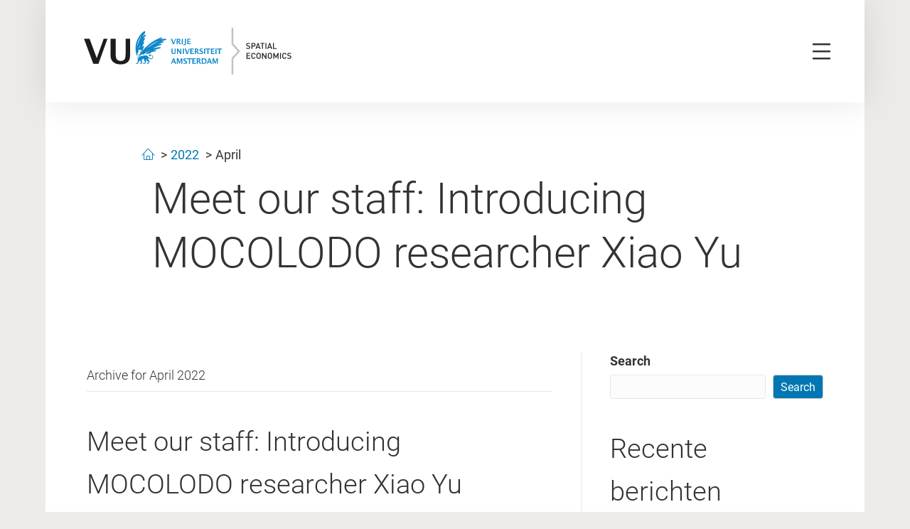

--- FILE ---
content_type: text/html; charset=UTF-8
request_url: https://spatialeconomics.nl/en/2022/04/
body_size: 13378
content:
<!DOCTYPE html>
<html lang="en-US">
<head>
<meta charset="UTF-8" />
<script>
var gform;gform||(document.addEventListener("gform_main_scripts_loaded",function(){gform.scriptsLoaded=!0}),document.addEventListener("gform/theme/scripts_loaded",function(){gform.themeScriptsLoaded=!0}),window.addEventListener("DOMContentLoaded",function(){gform.domLoaded=!0}),gform={domLoaded:!1,scriptsLoaded:!1,themeScriptsLoaded:!1,isFormEditor:()=>"function"==typeof InitializeEditor,callIfLoaded:function(o){return!(!gform.domLoaded||!gform.scriptsLoaded||!gform.themeScriptsLoaded&&!gform.isFormEditor()||(gform.isFormEditor()&&console.warn("The use of gform.initializeOnLoaded() is deprecated in the form editor context and will be removed in Gravity Forms 3.1."),o(),0))},initializeOnLoaded:function(o){gform.callIfLoaded(o)||(document.addEventListener("gform_main_scripts_loaded",()=>{gform.scriptsLoaded=!0,gform.callIfLoaded(o)}),document.addEventListener("gform/theme/scripts_loaded",()=>{gform.themeScriptsLoaded=!0,gform.callIfLoaded(o)}),window.addEventListener("DOMContentLoaded",()=>{gform.domLoaded=!0,gform.callIfLoaded(o)}))},hooks:{action:{},filter:{}},addAction:function(o,r,e,t){gform.addHook("action",o,r,e,t)},addFilter:function(o,r,e,t){gform.addHook("filter",o,r,e,t)},doAction:function(o){gform.doHook("action",o,arguments)},applyFilters:function(o){return gform.doHook("filter",o,arguments)},removeAction:function(o,r){gform.removeHook("action",o,r)},removeFilter:function(o,r,e){gform.removeHook("filter",o,r,e)},addHook:function(o,r,e,t,n){null==gform.hooks[o][r]&&(gform.hooks[o][r]=[]);var d=gform.hooks[o][r];null==n&&(n=r+"_"+d.length),gform.hooks[o][r].push({tag:n,callable:e,priority:t=null==t?10:t})},doHook:function(r,o,e){var t;if(e=Array.prototype.slice.call(e,1),null!=gform.hooks[r][o]&&((o=gform.hooks[r][o]).sort(function(o,r){return o.priority-r.priority}),o.forEach(function(o){"function"!=typeof(t=o.callable)&&(t=window[t]),"action"==r?t.apply(null,e):e[0]=t.apply(null,e)})),"filter"==r)return e[0]},removeHook:function(o,r,t,n){var e;null!=gform.hooks[o][r]&&(e=(e=gform.hooks[o][r]).filter(function(o,r,e){return!!(null!=n&&n!=o.tag||null!=t&&t!=o.priority)}),gform.hooks[o][r]=e)}});
</script>

<meta name='viewport' content='width=device-width, initial-scale=1.0' />
<meta http-equiv='X-UA-Compatible' content='IE=edge' />
<link rel="profile" href="https://gmpg.org/xfn/11" />
<title>4 - 2022 - Spatial Economics</title>
<meta name="robots" content="follow, noindex">
<meta property="og:url" content="https://spatialeconomics.nl/en/2022/04/">
<meta property="og:site_name" content="Spatial Economics">
<meta property="og:locale" content="en_US">
<meta property="og:locale:alternate" content="nl_NL">
<meta property="og:type" content="object">
<meta property="og:title" content="4 - 2022 - Spatial Economics">
<meta property="og:image" content="https://spatialeconomics.nl/wp-content/uploads/2023/06/cropped-favicon-beeldmerk.png">
<meta property="og:image:secure_url" content="https://spatialeconomics.nl/wp-content/uploads/2023/06/cropped-favicon-beeldmerk.png">
<meta property="og:image:width" content="512">
<meta property="og:image:height" content="512">
<meta name="twitter:card" content="summary">
<meta name="twitter:title" content="4 - 2022 - Spatial Economics">


<link rel="alternate" type="application/rss+xml" title="Spatial Economics &raquo; Feed" href="https://spatialeconomics.nl/en/feed/" />
<link rel="alternate" type="application/rss+xml" title="Spatial Economics &raquo; Comments Feed" href="https://spatialeconomics.nl/en/comments/feed/" />
<link rel="preload" href="https://spatialeconomics.nl/wp-content/plugins/bb-plugin/fonts/fontawesome/5.15.4/webfonts/fa-solid-900.woff2" as="font" type="font/woff2" crossorigin="anonymous">
<link rel="preload" href="https://spatialeconomics.nl/wp-content/plugins/bb-plugin/fonts/fontawesome/5.15.4/webfonts/fa-regular-400.woff2" as="font" type="font/woff2" crossorigin="anonymous">
<style id='wp-img-auto-sizes-contain-inline-css'>
img:is([sizes=auto i],[sizes^="auto," i]){contain-intrinsic-size:3000px 1500px}
/*# sourceURL=wp-img-auto-sizes-contain-inline-css */
</style>
<link rel='stylesheet' id='dashicons-css' href='https://spatialeconomics.nl/wp-includes/css/dashicons.min.css?ver=6.9' media='all' />
<link rel='stylesheet' id='menu-icons-extra-css' href='https://spatialeconomics.nl/wp-content/plugins/menu-icons/css/extra.min.css?ver=0.13.20' media='all' />
<style id='wp-emoji-styles-inline-css'>

	img.wp-smiley, img.emoji {
		display: inline !important;
		border: none !important;
		box-shadow: none !important;
		height: 1em !important;
		width: 1em !important;
		margin: 0 0.07em !important;
		vertical-align: -0.1em !important;
		background: none !important;
		padding: 0 !important;
	}
/*# sourceURL=wp-emoji-styles-inline-css */
</style>
<link rel='stylesheet' id='wp-block-library-css' href='https://spatialeconomics.nl/wp-includes/css/dist/block-library/style.min.css?ver=6.9' media='all' />
<style id='wp-block-heading-inline-css'>
h1:where(.wp-block-heading).has-background,h2:where(.wp-block-heading).has-background,h3:where(.wp-block-heading).has-background,h4:where(.wp-block-heading).has-background,h5:where(.wp-block-heading).has-background,h6:where(.wp-block-heading).has-background{padding:1.25em 2.375em}h1.has-text-align-left[style*=writing-mode]:where([style*=vertical-lr]),h1.has-text-align-right[style*=writing-mode]:where([style*=vertical-rl]),h2.has-text-align-left[style*=writing-mode]:where([style*=vertical-lr]),h2.has-text-align-right[style*=writing-mode]:where([style*=vertical-rl]),h3.has-text-align-left[style*=writing-mode]:where([style*=vertical-lr]),h3.has-text-align-right[style*=writing-mode]:where([style*=vertical-rl]),h4.has-text-align-left[style*=writing-mode]:where([style*=vertical-lr]),h4.has-text-align-right[style*=writing-mode]:where([style*=vertical-rl]),h5.has-text-align-left[style*=writing-mode]:where([style*=vertical-lr]),h5.has-text-align-right[style*=writing-mode]:where([style*=vertical-rl]),h6.has-text-align-left[style*=writing-mode]:where([style*=vertical-lr]),h6.has-text-align-right[style*=writing-mode]:where([style*=vertical-rl]){rotate:180deg}
/*# sourceURL=https://spatialeconomics.nl/wp-includes/blocks/heading/style.min.css */
</style>
<style id='wp-block-latest-comments-inline-css'>
ol.wp-block-latest-comments{box-sizing:border-box;margin-left:0}:where(.wp-block-latest-comments:not([style*=line-height] .wp-block-latest-comments__comment)){line-height:1.1}:where(.wp-block-latest-comments:not([style*=line-height] .wp-block-latest-comments__comment-excerpt p)){line-height:1.8}.has-dates :where(.wp-block-latest-comments:not([style*=line-height])),.has-excerpts :where(.wp-block-latest-comments:not([style*=line-height])){line-height:1.5}.wp-block-latest-comments .wp-block-latest-comments{padding-left:0}.wp-block-latest-comments__comment{list-style:none;margin-bottom:1em}.has-avatars .wp-block-latest-comments__comment{list-style:none;min-height:2.25em}.has-avatars .wp-block-latest-comments__comment .wp-block-latest-comments__comment-excerpt,.has-avatars .wp-block-latest-comments__comment .wp-block-latest-comments__comment-meta{margin-left:3.25em}.wp-block-latest-comments__comment-excerpt p{font-size:.875em;margin:.36em 0 1.4em}.wp-block-latest-comments__comment-date{display:block;font-size:.75em}.wp-block-latest-comments .avatar,.wp-block-latest-comments__comment-avatar{border-radius:1.5em;display:block;float:left;height:2.5em;margin-right:.75em;width:2.5em}.wp-block-latest-comments[class*=-font-size] a,.wp-block-latest-comments[style*=font-size] a{font-size:inherit}
/*# sourceURL=https://spatialeconomics.nl/wp-includes/blocks/latest-comments/style.min.css */
</style>
<style id='wp-block-latest-posts-inline-css'>
.wp-block-latest-posts{box-sizing:border-box}.wp-block-latest-posts.alignleft{margin-right:2em}.wp-block-latest-posts.alignright{margin-left:2em}.wp-block-latest-posts.wp-block-latest-posts__list{list-style:none}.wp-block-latest-posts.wp-block-latest-posts__list li{clear:both;overflow-wrap:break-word}.wp-block-latest-posts.is-grid{display:flex;flex-wrap:wrap}.wp-block-latest-posts.is-grid li{margin:0 1.25em 1.25em 0;width:100%}@media (min-width:600px){.wp-block-latest-posts.columns-2 li{width:calc(50% - .625em)}.wp-block-latest-posts.columns-2 li:nth-child(2n){margin-right:0}.wp-block-latest-posts.columns-3 li{width:calc(33.33333% - .83333em)}.wp-block-latest-posts.columns-3 li:nth-child(3n){margin-right:0}.wp-block-latest-posts.columns-4 li{width:calc(25% - .9375em)}.wp-block-latest-posts.columns-4 li:nth-child(4n){margin-right:0}.wp-block-latest-posts.columns-5 li{width:calc(20% - 1em)}.wp-block-latest-posts.columns-5 li:nth-child(5n){margin-right:0}.wp-block-latest-posts.columns-6 li{width:calc(16.66667% - 1.04167em)}.wp-block-latest-posts.columns-6 li:nth-child(6n){margin-right:0}}:root :where(.wp-block-latest-posts.is-grid){padding:0}:root :where(.wp-block-latest-posts.wp-block-latest-posts__list){padding-left:0}.wp-block-latest-posts__post-author,.wp-block-latest-posts__post-date{display:block;font-size:.8125em}.wp-block-latest-posts__post-excerpt,.wp-block-latest-posts__post-full-content{margin-bottom:1em;margin-top:.5em}.wp-block-latest-posts__featured-image a{display:inline-block}.wp-block-latest-posts__featured-image img{height:auto;max-width:100%;width:auto}.wp-block-latest-posts__featured-image.alignleft{float:left;margin-right:1em}.wp-block-latest-posts__featured-image.alignright{float:right;margin-left:1em}.wp-block-latest-posts__featured-image.aligncenter{margin-bottom:1em;text-align:center}
/*# sourceURL=https://spatialeconomics.nl/wp-includes/blocks/latest-posts/style.min.css */
</style>
<style id='wp-block-search-inline-css'>
.wp-block-search__button{margin-left:10px;word-break:normal}.wp-block-search__button.has-icon{line-height:0}.wp-block-search__button svg{height:1.25em;min-height:24px;min-width:24px;width:1.25em;fill:currentColor;vertical-align:text-bottom}:where(.wp-block-search__button){border:1px solid #ccc;padding:6px 10px}.wp-block-search__inside-wrapper{display:flex;flex:auto;flex-wrap:nowrap;max-width:100%}.wp-block-search__label{width:100%}.wp-block-search.wp-block-search__button-only .wp-block-search__button{box-sizing:border-box;display:flex;flex-shrink:0;justify-content:center;margin-left:0;max-width:100%}.wp-block-search.wp-block-search__button-only .wp-block-search__inside-wrapper{min-width:0!important;transition-property:width}.wp-block-search.wp-block-search__button-only .wp-block-search__input{flex-basis:100%;transition-duration:.3s}.wp-block-search.wp-block-search__button-only.wp-block-search__searchfield-hidden,.wp-block-search.wp-block-search__button-only.wp-block-search__searchfield-hidden .wp-block-search__inside-wrapper{overflow:hidden}.wp-block-search.wp-block-search__button-only.wp-block-search__searchfield-hidden .wp-block-search__input{border-left-width:0!important;border-right-width:0!important;flex-basis:0;flex-grow:0;margin:0;min-width:0!important;padding-left:0!important;padding-right:0!important;width:0!important}:where(.wp-block-search__input){appearance:none;border:1px solid #949494;flex-grow:1;font-family:inherit;font-size:inherit;font-style:inherit;font-weight:inherit;letter-spacing:inherit;line-height:inherit;margin-left:0;margin-right:0;min-width:3rem;padding:8px;text-decoration:unset!important;text-transform:inherit}:where(.wp-block-search__button-inside .wp-block-search__inside-wrapper){background-color:#fff;border:1px solid #949494;box-sizing:border-box;padding:4px}:where(.wp-block-search__button-inside .wp-block-search__inside-wrapper) .wp-block-search__input{border:none;border-radius:0;padding:0 4px}:where(.wp-block-search__button-inside .wp-block-search__inside-wrapper) .wp-block-search__input:focus{outline:none}:where(.wp-block-search__button-inside .wp-block-search__inside-wrapper) :where(.wp-block-search__button){padding:4px 8px}.wp-block-search.aligncenter .wp-block-search__inside-wrapper{margin:auto}.wp-block[data-align=right] .wp-block-search.wp-block-search__button-only .wp-block-search__inside-wrapper{float:right}
/*# sourceURL=https://spatialeconomics.nl/wp-includes/blocks/search/style.min.css */
</style>
<style id='wp-block-search-theme-inline-css'>
.wp-block-search .wp-block-search__label{font-weight:700}.wp-block-search__button{border:1px solid #ccc;padding:.375em .625em}
/*# sourceURL=https://spatialeconomics.nl/wp-includes/blocks/search/theme.min.css */
</style>
<style id='wp-block-group-inline-css'>
.wp-block-group{box-sizing:border-box}:where(.wp-block-group.wp-block-group-is-layout-constrained){position:relative}
/*# sourceURL=https://spatialeconomics.nl/wp-includes/blocks/group/style.min.css */
</style>
<style id='wp-block-group-theme-inline-css'>
:where(.wp-block-group.has-background){padding:1.25em 2.375em}
/*# sourceURL=https://spatialeconomics.nl/wp-includes/blocks/group/theme.min.css */
</style>
<style id='global-styles-inline-css'>
:root{--wp--preset--aspect-ratio--square: 1;--wp--preset--aspect-ratio--4-3: 4/3;--wp--preset--aspect-ratio--3-4: 3/4;--wp--preset--aspect-ratio--3-2: 3/2;--wp--preset--aspect-ratio--2-3: 2/3;--wp--preset--aspect-ratio--16-9: 16/9;--wp--preset--aspect-ratio--9-16: 9/16;--wp--preset--color--black: #000000;--wp--preset--color--cyan-bluish-gray: #abb8c3;--wp--preset--color--white: #ffffff;--wp--preset--color--pale-pink: #f78da7;--wp--preset--color--vivid-red: #cf2e2e;--wp--preset--color--luminous-vivid-orange: #ff6900;--wp--preset--color--luminous-vivid-amber: #fcb900;--wp--preset--color--light-green-cyan: #7bdcb5;--wp--preset--color--vivid-green-cyan: #00d084;--wp--preset--color--pale-cyan-blue: #8ed1fc;--wp--preset--color--vivid-cyan-blue: #0693e3;--wp--preset--color--vivid-purple: #9b51e0;--wp--preset--color--fl-heading-text: #333333;--wp--preset--color--fl-body-bg: #edeae8;--wp--preset--color--fl-body-text: #333333;--wp--preset--color--fl-accent: #0077b3;--wp--preset--color--fl-accent-hover: #003f6c;--wp--preset--color--fl-topbar-bg: #ffffff;--wp--preset--color--fl-topbar-text: #000000;--wp--preset--color--fl-topbar-link: #428bca;--wp--preset--color--fl-topbar-hover: #428bca;--wp--preset--color--fl-header-bg: #ffffff;--wp--preset--color--fl-header-text: #000000;--wp--preset--color--fl-header-link: #428bca;--wp--preset--color--fl-header-hover: #428bca;--wp--preset--color--fl-nav-bg: #ffffff;--wp--preset--color--fl-nav-link: #428bca;--wp--preset--color--fl-nav-hover: #428bca;--wp--preset--color--fl-content-bg: #ffffff;--wp--preset--color--fl-footer-widgets-bg: #ffffff;--wp--preset--color--fl-footer-widgets-text: #000000;--wp--preset--color--fl-footer-widgets-link: #428bca;--wp--preset--color--fl-footer-widgets-hover: #428bca;--wp--preset--color--fl-footer-bg: #ffffff;--wp--preset--color--fl-footer-text: #000000;--wp--preset--color--fl-footer-link: #428bca;--wp--preset--color--fl-footer-hover: #428bca;--wp--preset--gradient--vivid-cyan-blue-to-vivid-purple: linear-gradient(135deg,rgb(6,147,227) 0%,rgb(155,81,224) 100%);--wp--preset--gradient--light-green-cyan-to-vivid-green-cyan: linear-gradient(135deg,rgb(122,220,180) 0%,rgb(0,208,130) 100%);--wp--preset--gradient--luminous-vivid-amber-to-luminous-vivid-orange: linear-gradient(135deg,rgb(252,185,0) 0%,rgb(255,105,0) 100%);--wp--preset--gradient--luminous-vivid-orange-to-vivid-red: linear-gradient(135deg,rgb(255,105,0) 0%,rgb(207,46,46) 100%);--wp--preset--gradient--very-light-gray-to-cyan-bluish-gray: linear-gradient(135deg,rgb(238,238,238) 0%,rgb(169,184,195) 100%);--wp--preset--gradient--cool-to-warm-spectrum: linear-gradient(135deg,rgb(74,234,220) 0%,rgb(151,120,209) 20%,rgb(207,42,186) 40%,rgb(238,44,130) 60%,rgb(251,105,98) 80%,rgb(254,248,76) 100%);--wp--preset--gradient--blush-light-purple: linear-gradient(135deg,rgb(255,206,236) 0%,rgb(152,150,240) 100%);--wp--preset--gradient--blush-bordeaux: linear-gradient(135deg,rgb(254,205,165) 0%,rgb(254,45,45) 50%,rgb(107,0,62) 100%);--wp--preset--gradient--luminous-dusk: linear-gradient(135deg,rgb(255,203,112) 0%,rgb(199,81,192) 50%,rgb(65,88,208) 100%);--wp--preset--gradient--pale-ocean: linear-gradient(135deg,rgb(255,245,203) 0%,rgb(182,227,212) 50%,rgb(51,167,181) 100%);--wp--preset--gradient--electric-grass: linear-gradient(135deg,rgb(202,248,128) 0%,rgb(113,206,126) 100%);--wp--preset--gradient--midnight: linear-gradient(135deg,rgb(2,3,129) 0%,rgb(40,116,252) 100%);--wp--preset--font-size--small: 13px;--wp--preset--font-size--medium: 20px;--wp--preset--font-size--large: 36px;--wp--preset--font-size--x-large: 42px;--wp--preset--spacing--20: 0.44rem;--wp--preset--spacing--30: 0.67rem;--wp--preset--spacing--40: 1rem;--wp--preset--spacing--50: 1.5rem;--wp--preset--spacing--60: 2.25rem;--wp--preset--spacing--70: 3.38rem;--wp--preset--spacing--80: 5.06rem;--wp--preset--shadow--natural: 6px 6px 9px rgba(0, 0, 0, 0.2);--wp--preset--shadow--deep: 12px 12px 50px rgba(0, 0, 0, 0.4);--wp--preset--shadow--sharp: 6px 6px 0px rgba(0, 0, 0, 0.2);--wp--preset--shadow--outlined: 6px 6px 0px -3px rgb(255, 255, 255), 6px 6px rgb(0, 0, 0);--wp--preset--shadow--crisp: 6px 6px 0px rgb(0, 0, 0);}:where(.is-layout-flex){gap: 0.5em;}:where(.is-layout-grid){gap: 0.5em;}body .is-layout-flex{display: flex;}.is-layout-flex{flex-wrap: wrap;align-items: center;}.is-layout-flex > :is(*, div){margin: 0;}body .is-layout-grid{display: grid;}.is-layout-grid > :is(*, div){margin: 0;}:where(.wp-block-columns.is-layout-flex){gap: 2em;}:where(.wp-block-columns.is-layout-grid){gap: 2em;}:where(.wp-block-post-template.is-layout-flex){gap: 1.25em;}:where(.wp-block-post-template.is-layout-grid){gap: 1.25em;}.has-black-color{color: var(--wp--preset--color--black) !important;}.has-cyan-bluish-gray-color{color: var(--wp--preset--color--cyan-bluish-gray) !important;}.has-white-color{color: var(--wp--preset--color--white) !important;}.has-pale-pink-color{color: var(--wp--preset--color--pale-pink) !important;}.has-vivid-red-color{color: var(--wp--preset--color--vivid-red) !important;}.has-luminous-vivid-orange-color{color: var(--wp--preset--color--luminous-vivid-orange) !important;}.has-luminous-vivid-amber-color{color: var(--wp--preset--color--luminous-vivid-amber) !important;}.has-light-green-cyan-color{color: var(--wp--preset--color--light-green-cyan) !important;}.has-vivid-green-cyan-color{color: var(--wp--preset--color--vivid-green-cyan) !important;}.has-pale-cyan-blue-color{color: var(--wp--preset--color--pale-cyan-blue) !important;}.has-vivid-cyan-blue-color{color: var(--wp--preset--color--vivid-cyan-blue) !important;}.has-vivid-purple-color{color: var(--wp--preset--color--vivid-purple) !important;}.has-black-background-color{background-color: var(--wp--preset--color--black) !important;}.has-cyan-bluish-gray-background-color{background-color: var(--wp--preset--color--cyan-bluish-gray) !important;}.has-white-background-color{background-color: var(--wp--preset--color--white) !important;}.has-pale-pink-background-color{background-color: var(--wp--preset--color--pale-pink) !important;}.has-vivid-red-background-color{background-color: var(--wp--preset--color--vivid-red) !important;}.has-luminous-vivid-orange-background-color{background-color: var(--wp--preset--color--luminous-vivid-orange) !important;}.has-luminous-vivid-amber-background-color{background-color: var(--wp--preset--color--luminous-vivid-amber) !important;}.has-light-green-cyan-background-color{background-color: var(--wp--preset--color--light-green-cyan) !important;}.has-vivid-green-cyan-background-color{background-color: var(--wp--preset--color--vivid-green-cyan) !important;}.has-pale-cyan-blue-background-color{background-color: var(--wp--preset--color--pale-cyan-blue) !important;}.has-vivid-cyan-blue-background-color{background-color: var(--wp--preset--color--vivid-cyan-blue) !important;}.has-vivid-purple-background-color{background-color: var(--wp--preset--color--vivid-purple) !important;}.has-black-border-color{border-color: var(--wp--preset--color--black) !important;}.has-cyan-bluish-gray-border-color{border-color: var(--wp--preset--color--cyan-bluish-gray) !important;}.has-white-border-color{border-color: var(--wp--preset--color--white) !important;}.has-pale-pink-border-color{border-color: var(--wp--preset--color--pale-pink) !important;}.has-vivid-red-border-color{border-color: var(--wp--preset--color--vivid-red) !important;}.has-luminous-vivid-orange-border-color{border-color: var(--wp--preset--color--luminous-vivid-orange) !important;}.has-luminous-vivid-amber-border-color{border-color: var(--wp--preset--color--luminous-vivid-amber) !important;}.has-light-green-cyan-border-color{border-color: var(--wp--preset--color--light-green-cyan) !important;}.has-vivid-green-cyan-border-color{border-color: var(--wp--preset--color--vivid-green-cyan) !important;}.has-pale-cyan-blue-border-color{border-color: var(--wp--preset--color--pale-cyan-blue) !important;}.has-vivid-cyan-blue-border-color{border-color: var(--wp--preset--color--vivid-cyan-blue) !important;}.has-vivid-purple-border-color{border-color: var(--wp--preset--color--vivid-purple) !important;}.has-vivid-cyan-blue-to-vivid-purple-gradient-background{background: var(--wp--preset--gradient--vivid-cyan-blue-to-vivid-purple) !important;}.has-light-green-cyan-to-vivid-green-cyan-gradient-background{background: var(--wp--preset--gradient--light-green-cyan-to-vivid-green-cyan) !important;}.has-luminous-vivid-amber-to-luminous-vivid-orange-gradient-background{background: var(--wp--preset--gradient--luminous-vivid-amber-to-luminous-vivid-orange) !important;}.has-luminous-vivid-orange-to-vivid-red-gradient-background{background: var(--wp--preset--gradient--luminous-vivid-orange-to-vivid-red) !important;}.has-very-light-gray-to-cyan-bluish-gray-gradient-background{background: var(--wp--preset--gradient--very-light-gray-to-cyan-bluish-gray) !important;}.has-cool-to-warm-spectrum-gradient-background{background: var(--wp--preset--gradient--cool-to-warm-spectrum) !important;}.has-blush-light-purple-gradient-background{background: var(--wp--preset--gradient--blush-light-purple) !important;}.has-blush-bordeaux-gradient-background{background: var(--wp--preset--gradient--blush-bordeaux) !important;}.has-luminous-dusk-gradient-background{background: var(--wp--preset--gradient--luminous-dusk) !important;}.has-pale-ocean-gradient-background{background: var(--wp--preset--gradient--pale-ocean) !important;}.has-electric-grass-gradient-background{background: var(--wp--preset--gradient--electric-grass) !important;}.has-midnight-gradient-background{background: var(--wp--preset--gradient--midnight) !important;}.has-small-font-size{font-size: var(--wp--preset--font-size--small) !important;}.has-medium-font-size{font-size: var(--wp--preset--font-size--medium) !important;}.has-large-font-size{font-size: var(--wp--preset--font-size--large) !important;}.has-x-large-font-size{font-size: var(--wp--preset--font-size--x-large) !important;}
/*# sourceURL=global-styles-inline-css */
</style>

<style id='classic-theme-styles-inline-css'>
/*! This file is auto-generated */
.wp-block-button__link{color:#fff;background-color:#32373c;border-radius:9999px;box-shadow:none;text-decoration:none;padding:calc(.667em + 2px) calc(1.333em + 2px);font-size:1.125em}.wp-block-file__button{background:#32373c;color:#fff;text-decoration:none}
/*# sourceURL=/wp-includes/css/classic-themes.min.css */
</style>
<style id='wpgb-head-inline-css'>
.wp-grid-builder:not(.wpgb-template),.wpgb-facet{opacity:0.01}.wpgb-facet fieldset{margin:0;padding:0;border:none;outline:none;box-shadow:none}.wpgb-facet fieldset:last-child{margin-bottom:40px;}.wpgb-facet fieldset legend.wpgb-sr-only{height:1px;width:1px}
/*# sourceURL=wpgb-head-inline-css */
</style>
<link rel='stylesheet' id='wpml-menu-item-0-css' href='https://spatialeconomics.nl/wp-content/plugins/sitepress-multilingual-cms/templates/language-switchers/menu-item/style.min.css?ver=1' media='all' />
<link rel='stylesheet' id='font-awesome-5-css' href='https://spatialeconomics.nl/wp-content/plugins/menu-icons/css/fontawesome/css/all.min.css?ver=6.9' media='all' />
<link rel='stylesheet' id='ultimate-icons-css' href='https://spatialeconomics.nl/wp-content/uploads/bb-plugin/icons/ultimate-icons/style.css?ver=2.9.4.1' media='all' />
<link rel='stylesheet' id='fl-builder-layout-bundle-0cd5e8df43b95734023f8651a6713f25-css' href='https://spatialeconomics.nl/wp-content/uploads/bb-plugin/cache/0cd5e8df43b95734023f8651a6713f25-layout-bundle.css?ver=2.9.4.1-1.5.2.1-20251125200437' media='all' />
<link rel='stylesheet' id='tablepress-default-css' href='https://spatialeconomics.nl/wp-content/plugins/tablepress/css/build/default.css?ver=3.2.5' media='all' />
<link rel='stylesheet' id='jquery-magnificpopup-css' href='https://spatialeconomics.nl/wp-content/plugins/bb-plugin/css/jquery.magnificpopup.min.css?ver=2.9.4.1' media='all' />
<link rel='stylesheet' id='base-css' href='https://spatialeconomics.nl/wp-content/themes/bb-theme/css/base.min.css?ver=1.7.19.1' media='all' />
<link rel='stylesheet' id='fl-automator-skin-css' href='https://spatialeconomics.nl/wp-content/uploads/bb-theme/skin-6933fd994c9e3.css?ver=1.7.19.1' media='all' />
<link rel='stylesheet' id='pp-animate-css' href='https://spatialeconomics.nl/wp-content/plugins/bbpowerpack/assets/css/animate.min.css?ver=3.5.1' media='all' />
<link rel='stylesheet' id='fl-builder-google-fonts-38f5ffdc67c9e4aa254e2f45a3cdfa1a-css' href='/wp-content/uploads/omgf/fl-builder-google-fonts-38f5ffdc67c9e4aa254e2f45a3cdfa1a/fl-builder-google-fonts-38f5ffdc67c9e4aa254e2f45a3cdfa1a.css?ver=1698870705' media='all' />
<script id="wpml-cookie-js-extra">
var wpml_cookies = {"wp-wpml_current_language":{"value":"en","expires":1,"path":"/"}};
var wpml_cookies = {"wp-wpml_current_language":{"value":"en","expires":1,"path":"/"}};
//# sourceURL=wpml-cookie-js-extra
</script>
<script src="https://spatialeconomics.nl/wp-content/plugins/sitepress-multilingual-cms/res/js/cookies/language-cookie.js?ver=486900" id="wpml-cookie-js" defer data-wp-strategy="defer"></script>
<script src="https://spatialeconomics.nl/wp-includes/js/jquery/jquery.min.js?ver=3.7.1" id="jquery-core-js"></script>
<script src="https://spatialeconomics.nl/wp-includes/js/jquery/jquery-migrate.min.js?ver=3.4.1" id="jquery-migrate-js"></script>
<link rel="https://api.w.org/" href="https://spatialeconomics.nl/en/wp-json/" /><link rel="EditURI" type="application/rsd+xml" title="RSD" href="https://spatialeconomics.nl/xmlrpc.php?rsd" />
<meta name="generator" content="WordPress 6.9" />
<meta name="generator" content="WPML ver:4.8.6 stt:37,1;" />
		<script>
			var bb_powerpack = {
				version: '2.40.10',
				getAjaxUrl: function() { return atob( 'aHR0cHM6Ly9zcGF0aWFsZWNvbm9taWNzLm5sL3dwLWFkbWluL2FkbWluLWFqYXgucGhw' ); },
				callback: function() {},
				mapMarkerData: {},
				post_id: '1252',
				search_term: '',
				current_page: 'https://spatialeconomics.nl/en/2022/04/',
				conditionals: {
					is_front_page: false,
					is_home: false,
					is_archive: true,
					current_post_type: '',
					is_tax: false,
										is_author: false,
					current_author: false,
					is_search: false,
									}
			};
		</script>
		<noscript><style>.wp-grid-builder .wpgb-card.wpgb-card-hidden .wpgb-card-wrapper{opacity:1!important;visibility:visible!important;transform:none!important}.wpgb-facet {opacity:1!important;pointer-events:auto!important}.wpgb-facet *:not(.wpgb-pagination-facet){display:none}</style></noscript><style>.breadcrumb {list-style:none;margin:0;padding-inline-start:0;}.breadcrumb li {margin:0;display:inline-block;position:relative;}.breadcrumb li::after{content:' > ';margin-left:5px;margin-right:5px;}.breadcrumb li:last-child::after{display:none}</style><link rel="icon" href="https://spatialeconomics.nl/wp-content/uploads/2023/06/cropped-favicon-beeldmerk-32x32.webp" sizes="32x32" />
<link rel="icon" href="https://spatialeconomics.nl/wp-content/uploads/2023/06/cropped-favicon-beeldmerk-192x192.webp" sizes="192x192" />
<link rel="apple-touch-icon" href="https://spatialeconomics.nl/wp-content/uploads/2023/06/cropped-favicon-beeldmerk-180x180.webp" />
<meta name="msapplication-TileImage" content="https://spatialeconomics.nl/wp-content/uploads/2023/06/cropped-favicon-beeldmerk-270x270.png" />
		<style id="wp-custom-css">
			p {
  margin: 0 0 20px;
}

ul, ol {
    margin-bottom: 20px;
}

td, th {
    padding: 10px;
    border: 1px solid #efefef;
}

.single-post h2, .single-post h3, .single-post h4, .single-post h5, .single-post h6 {
  margin-top: 40px;
  margin-bottom: 20px;
}

.vu-header {
	position: relative;
	z-index: 2;
}

.home .pagina-titel {
	display: none;
}

.wpgb-facet select.wpgb-select, .wpgb-facet .wpgb-search-facet input[type="search"], .wpgb-facet .wpgb-autocomplete-facet input[type="search"] {
  border-radius: 0 !important;
}

.uabb-hamburger-menu-top, .uabb-hamburger-menu-middle, .uabb-hamburger-menu-bottom {
  height: 5px;
}

.tablepress td, .tablepress th {
    padding: 5px;
}

.tablepress .column-1 {
	width: 140px;
}

.tablepress tfoot th, .tablepress thead th {
    background-color: #efefef;
}

.tablepress .sorting:hover, .tablepress .sorting_asc, .tablepress .sorting_desc {
		color: #ffffff;
    background-color: #0077b3;
}

@media only screen and (max-width: 1310px) {
.menu-item-text:hover {
  color: #0077b3 !important;
}
}		</style>
		
<script async src='https://www.googletagmanager.com/gtag/js?id=G-XSYFZPL7CJ'></script><script>
window.dataLayer = window.dataLayer || [];
function gtag(){dataLayer.push(arguments);}gtag('js', new Date());
gtag('set', 'cookie_domain', 'auto');
gtag('set', 'cookie_flags', 'SameSite=None;Secure');

 gtag('config', 'G-XSYFZPL7CJ' , {});

</script>
<link rel="stylesheet" href="https://spatialeconomics.nl/wp-content/themes/spatial-economics/style.css" /><meta name="generator" content="WP Rocket 3.20.2" data-wpr-features="wpr_image_dimensions wpr_cache_webp wpr_desktop" /></head>
<body class="archive date wp-theme-bb-theme wp-child-theme-spatial-economics fl-builder-2-9-4-1 fl-themer-1-5-2-1-20251125200437 fl-theme-1-7-19-1 fl-no-js fl-theme-builder-header fl-theme-builder-header-header-en fl-theme-builder-footer fl-theme-builder-footer-footer-en fl-theme-builder-part fl-theme-builder-part-page-title-en fl-framework-base fl-preset-default fl-fixed-width fl-search-active" itemscope="itemscope" itemtype="https://schema.org/WebPage">
<a aria-label="Skip to content" class="fl-screen-reader-text" href="#fl-main-content">Skip to content</a><div data-rocket-location-hash="d434d8484ca3c7ebe008e10ddf366009" class="fl-page">
	<header data-rocket-location-hash="b1e74826bc8112c0a1dac15d3c017e67" class="fl-builder-content fl-builder-content-1444 fl-builder-global-templates-locked" data-post-id="1444" data-type="header" data-sticky="1" data-sticky-on="" data-sticky-breakpoint="medium" data-shrink="1" data-overlay="0" data-overlay-bg="transparent" data-shrink-image-height="50px" role="banner" itemscope="itemscope" itemtype="http://schema.org/WPHeader"><div data-rocket-location-hash="079eedf571a79b54a23c61920ea880ce" class="fl-row fl-row-full-width fl-row-bg-color fl-node-d1eigpmcun5q fl-row-default-height fl-row-align-center vu-header" data-node="d1eigpmcun5q">
	<div class="fl-row-content-wrap">
		<div class="uabb-row-separator uabb-top-row-separator" >
</div>
						<div class="fl-row-content fl-row-full-width fl-node-content">
		
<div class="fl-col-group fl-node-x4vd2f9q1m8y fl-col-group-equal-height fl-col-group-align-center fl-col-group-custom-width" data-node="x4vd2f9q1m8y">
			<div class="fl-col fl-node-8no196bty3di fl-col-bg-color fl-col-small fl-col-small-custom-width" data-node="8no196bty3di">
	<div class="fl-col-content fl-node-content"><div class="fl-module fl-module-photo fl-node-8sqgyv7k65nj" data-node="8sqgyv7k65nj">
	<div class="fl-module-content fl-node-content">
		<div class="fl-photo fl-photo-align-left" itemscope itemtype="https://schema.org/ImageObject">
	<div class="fl-photo-content fl-photo-img-svg">
				<a href="https://spatialeconomics.nl/" target="_self" itemprop="url">
				<img loading="lazy" decoding="async" class="fl-photo-img wp-image-1360 size-full" src="https://spatialeconomics.nl/wp-content/uploads/2023/08/SE_VUlogo_web_NL.svg" alt="SE_VUlogo_web_NL" itemprop="image" height="0" width="0" title="SE_VUlogo_web_NL"  data-no-lazy="1" />
				</a>
					</div>
	</div>
	</div>
</div>
</div>
</div>
			<div class="fl-col fl-node-niwgfx4jylv0 fl-col-bg-color fl-col-small-custom-width" data-node="niwgfx4jylv0">
	<div class="fl-col-content fl-node-content"><div class="fl-module fl-module-uabb-advanced-menu fl-node-k1fsr7we5gt4" data-node="k1fsr7we5gt4">
	<div class="fl-module-content fl-node-content">
			<div class="uabb-creative-menu
	 uabb-creative-menu-accordion-collapse	uabb-menu-default">
		<div class="uabb-creative-menu-mobile-toggle-container"><div class="uabb-creative-menu-mobile-toggle hamburger" tabindex="0"><div class="uabb-svg-container"><svg title="uabb-menu-toggle" version="1.1" class="hamburger-menu" xmlns="https://www.w3.org/2000/svg" xmlns:xlink="https://www.w3.org/1999/xlink" viewBox="0 0 50 50">
<rect class="uabb-hamburger-menu-top" width="50" height="10"/>
<rect class="uabb-hamburger-menu-middle" y="20" width="50" height="10"/>
<rect class="uabb-hamburger-menu-bottom" y="40" width="50" height="10"/>
</svg>
</div></div></div>			<div class="uabb-clear"></div>
					<ul id="menu-main-menu-en" class="menu uabb-creative-menu-horizontal uabb-toggle-arrows"><li id="menu-item-1508" class="menu-item menu-item-type-post_type menu-item-object-page menu-item-home uabb-creative-menu uabb-cm-style"><a href="https://spatialeconomics.nl/en/"><span class="menu-item-text">Home</span></a></li>
<li id="menu-item-1509" class="menu-item menu-item-type-custom menu-item-object-custom menu-item-has-children uabb-has-submenu uabb-creative-menu uabb-cm-style" aria-haspopup="true"><div class="uabb-has-submenu-container"><a href="#"><span class="menu-item-text">Research<span class="uabb-menu-toggle"></span></span></a></div>
<ul class="sub-menu">
	<li id="menu-item-1510" class="menu-item menu-item-type-post_type menu-item-object-page uabb-creative-menu uabb-cm-style"><a href="https://spatialeconomics.nl/en/what-we-do/"><span class="menu-item-text">What we do</span></a></li>
	<li id="menu-item-1511" class="menu-item menu-item-type-post_type menu-item-object-page uabb-creative-menu uabb-cm-style"><a href="https://spatialeconomics.nl/en/in-the-media/"><span class="menu-item-text">In the media</span></a></li>
</ul>
</li>
<li id="menu-item-1512" class="menu-item menu-item-type-custom menu-item-object-custom menu-item-has-children uabb-has-submenu uabb-creative-menu uabb-cm-style" aria-haspopup="true"><div class="uabb-has-submenu-container"><a href="#"><span class="menu-item-text">Education<span class="uabb-menu-toggle"></span></span></a></div>
<ul class="sub-menu">
	<li id="menu-item-1591" class="menu-item menu-item-type-custom menu-item-object-custom menu-item-has-children uabb-has-submenu uabb-creative-menu uabb-cm-style" aria-haspopup="true"><div class="uabb-has-submenu-container"><a href="#"><span class="menu-item-text">MSc Spatial and Applied Economics<span class="uabb-menu-toggle"></span></span></a></div>
	<ul class="sub-menu">
		<li id="menu-item-3031" class="menu-item menu-item-type-custom menu-item-object-custom uabb-creative-menu uabb-cm-style"><a target="_blank"rel="noopener" href="https://vu.nl/en/education/master/spatial-and-applied-economics-environmental-economics"><span class="menu-item-text">Environmental Economics</span></a></li>
		<li id="menu-item-3032" class="menu-item menu-item-type-custom menu-item-object-custom uabb-creative-menu uabb-cm-style"><a target="_blank"rel="noopener" href="https://vu.nl/en/education/master/spatial-and-applied-economics-real-estate-and-housing-economics"><span class="menu-item-text">Real Estate and Housing Economics</span></a></li>
		<li id="menu-item-3033" class="menu-item menu-item-type-custom menu-item-object-custom uabb-creative-menu uabb-cm-style"><a target="_blank"rel="noopener" href="https://vu.nl/en/education/master/spatial-and-applied-economics-regional-and-urban-economics"><span class="menu-item-text">Regional and Urban Economics</span></a></li>
		<li id="menu-item-3034" class="menu-item menu-item-type-custom menu-item-object-custom uabb-creative-menu uabb-cm-style"><a target="_blank"rel="noopener" href="https://vu.nl/en/education/master/spatial-and-applied-economics-transport-and-network-economics"><span class="menu-item-text">Transport and Network Economics</span></a></li>
		<li id="menu-item-1592" class="menu-item menu-item-type-post_type menu-item-object-page uabb-creative-menu uabb-cm-style"><a href="https://spatialeconomics.nl/en/streem-board/"><span class="menu-item-text"><i class="_mi _before dashicons dashicons-welcome-learn-more" aria-hidden="true"></i><span>Student Board</span></span></a></li>
		<li id="menu-item-2523" class="menu-item menu-item-type-post_type menu-item-object-page uabb-creative-menu uabb-cm-style"><a href="https://spatialeconomics.nl/en/theses/"><span class="menu-item-text"><i class="_mi _before dashicons dashicons-awards" aria-hidden="true"></i><span>Theses</span></span></a></li>
	</ul>
</li>
	<li id="menu-item-1514" class="menu-item menu-item-type-custom menu-item-object-custom menu-item-has-children uabb-has-submenu uabb-creative-menu uabb-cm-style" aria-haspopup="true"><div class="uabb-has-submenu-container"><a href="#"><span class="menu-item-text">Other master&#8217;s programmes<span class="uabb-menu-toggle"></span></span></a></div>
	<ul class="sub-menu">
		<li id="menu-item-1515" class="menu-item menu-item-type-custom menu-item-object-custom uabb-creative-menu uabb-cm-style"><a target="_blank"rel="noopener" href="https://vu.nl/en/education/master/transport-and-supply-chain-management"><span class="menu-item-text">Master Transport &#038; Supply Chain Management</span></a></li>
		<li id="menu-item-1516" class="menu-item menu-item-type-custom menu-item-object-custom uabb-creative-menu uabb-cm-style"><a target="_blank"rel="noopener" href="https://tinbergen.nl/program-structure"><span class="menu-item-text">Research Master at the Tinbergen Institute</span></a></li>
	</ul>
</li>
	<li id="menu-item-1517" class="menu-item menu-item-type-custom menu-item-object-custom menu-item-has-children uabb-has-submenu uabb-creative-menu uabb-cm-style" aria-haspopup="true"><div class="uabb-has-submenu-container"><a href="#"><span class="menu-item-text">Other teaching<span class="uabb-menu-toggle"></span></span></a></div>
	<ul class="sub-menu">
		<li id="menu-item-1518" class="menu-item menu-item-type-custom menu-item-object-custom uabb-creative-menu uabb-cm-style"><a target="_blank"rel="noopener" href="https://vu.nl/en/education/minor/real-estate-economics-and-finance"><span class="menu-item-text">Minor Real Estate Economics and Finance</span></a></li>
		<li id="menu-item-1519" class="menu-item menu-item-type-post_type menu-item-object-page uabb-creative-menu uabb-cm-style"><a href="https://spatialeconomics.nl/en/bachelor-programmes/"><span class="menu-item-text">Bachelor programmes</span></a></li>
		<li id="menu-item-1520" class="menu-item menu-item-type-post_type menu-item-object-page uabb-creative-menu uabb-cm-style"><a href="https://spatialeconomics.nl/en/summer-school/"><span class="menu-item-text">Summer School</span></a></li>
		<li id="menu-item-1521" class="menu-item menu-item-type-post_type menu-item-object-page uabb-creative-menu uabb-cm-style"><a href="https://spatialeconomics.nl/en/courses/"><span class="menu-item-text">Courses</span></a></li>
	</ul>
</li>
</ul>
</li>
<li id="menu-item-1522" class="menu-item menu-item-type-post_type menu-item-object-page uabb-creative-menu uabb-cm-style"><a href="https://spatialeconomics.nl/en/blog/"><span class="menu-item-text">Blog</span></a></li>
<li id="menu-item-1523" class="menu-item menu-item-type-post_type menu-item-object-page uabb-creative-menu uabb-cm-style"><a href="https://spatialeconomics.nl/en/staff/"><span class="menu-item-text">Staff</span></a></li>
<li id="menu-item-1524" class="menu-item menu-item-type-post_type menu-item-object-page uabb-creative-menu uabb-cm-style"><a href="https://spatialeconomics.nl/en/contact/"><span class="menu-item-text">Contact</span></a></li>
<li id="menu-item-wpml-ls-2-nl" class="menu-item wpml-ls-slot-2 wpml-ls-item wpml-ls-item-nl wpml-ls-menu-item wpml-ls-first-item wpml-ls-last-item menu-item-type-wpml_ls_menu_item menu-item-object-wpml_ls_menu_item uabb-creative-menu uabb-cm-style"><a title="Switch to Dutch" href="https://spatialeconomics.nl/2022/04/"><span class="menu-item-text"><img width="18" height="12" decoding="async"
            class="wpml-ls-flag"
            src="https://spatialeconomics.nl/wp-content/plugins/sitepress-multilingual-cms/res/flags/nl.svg"
            alt="Dutch"
            
            
    /></span></a></li>
</ul>	</div>

	<div class="uabb-creative-menu-mobile-toggle-container"><div class="uabb-creative-menu-mobile-toggle hamburger" tabindex="0"><div class="uabb-svg-container"><svg title="uabb-menu-toggle" version="1.1" class="hamburger-menu" xmlns="https://www.w3.org/2000/svg" xmlns:xlink="https://www.w3.org/1999/xlink" viewBox="0 0 50 50">
<rect class="uabb-hamburger-menu-top" width="50" height="10"/>
<rect class="uabb-hamburger-menu-middle" y="20" width="50" height="10"/>
<rect class="uabb-hamburger-menu-bottom" y="40" width="50" height="10"/>
</svg>
</div></div></div>			<div class="uabb-creative-menu
			 uabb-creative-menu-accordion-collapse			full-screen">
				<div class="uabb-clear"></div>
				<div class="uabb-menu-overlay uabb-overlay-fade"> <div class="uabb-menu-close-btn"></div>						<ul id="menu-main-menu-en-1" class="menu uabb-creative-menu-horizontal uabb-toggle-arrows"><li id="menu-item-1508" class="menu-item menu-item-type-post_type menu-item-object-page menu-item-home uabb-creative-menu uabb-cm-style"><a href="https://spatialeconomics.nl/en/"><span class="menu-item-text">Home</span></a></li>
<li id="menu-item-1509" class="menu-item menu-item-type-custom menu-item-object-custom menu-item-has-children uabb-has-submenu uabb-creative-menu uabb-cm-style" aria-haspopup="true"><div class="uabb-has-submenu-container"><a href="#"><span class="menu-item-text">Research<span class="uabb-menu-toggle"></span></span></a></div>
<ul class="sub-menu">
	<li id="menu-item-1510" class="menu-item menu-item-type-post_type menu-item-object-page uabb-creative-menu uabb-cm-style"><a href="https://spatialeconomics.nl/en/what-we-do/"><span class="menu-item-text">What we do</span></a></li>
	<li id="menu-item-1511" class="menu-item menu-item-type-post_type menu-item-object-page uabb-creative-menu uabb-cm-style"><a href="https://spatialeconomics.nl/en/in-the-media/"><span class="menu-item-text">In the media</span></a></li>
</ul>
</li>
<li id="menu-item-1512" class="menu-item menu-item-type-custom menu-item-object-custom menu-item-has-children uabb-has-submenu uabb-creative-menu uabb-cm-style" aria-haspopup="true"><div class="uabb-has-submenu-container"><a href="#"><span class="menu-item-text">Education<span class="uabb-menu-toggle"></span></span></a></div>
<ul class="sub-menu">
	<li id="menu-item-1591" class="menu-item menu-item-type-custom menu-item-object-custom menu-item-has-children uabb-has-submenu uabb-creative-menu uabb-cm-style" aria-haspopup="true"><div class="uabb-has-submenu-container"><a href="#"><span class="menu-item-text">MSc Spatial and Applied Economics<span class="uabb-menu-toggle"></span></span></a></div>
	<ul class="sub-menu">
		<li id="menu-item-3031" class="menu-item menu-item-type-custom menu-item-object-custom uabb-creative-menu uabb-cm-style"><a target="_blank"rel="noopener" href="https://vu.nl/en/education/master/spatial-and-applied-economics-environmental-economics"><span class="menu-item-text">Environmental Economics</span></a></li>
		<li id="menu-item-3032" class="menu-item menu-item-type-custom menu-item-object-custom uabb-creative-menu uabb-cm-style"><a target="_blank"rel="noopener" href="https://vu.nl/en/education/master/spatial-and-applied-economics-real-estate-and-housing-economics"><span class="menu-item-text">Real Estate and Housing Economics</span></a></li>
		<li id="menu-item-3033" class="menu-item menu-item-type-custom menu-item-object-custom uabb-creative-menu uabb-cm-style"><a target="_blank"rel="noopener" href="https://vu.nl/en/education/master/spatial-and-applied-economics-regional-and-urban-economics"><span class="menu-item-text">Regional and Urban Economics</span></a></li>
		<li id="menu-item-3034" class="menu-item menu-item-type-custom menu-item-object-custom uabb-creative-menu uabb-cm-style"><a target="_blank"rel="noopener" href="https://vu.nl/en/education/master/spatial-and-applied-economics-transport-and-network-economics"><span class="menu-item-text">Transport and Network Economics</span></a></li>
		<li id="menu-item-1592" class="menu-item menu-item-type-post_type menu-item-object-page uabb-creative-menu uabb-cm-style"><a href="https://spatialeconomics.nl/en/streem-board/"><span class="menu-item-text"><i class="_mi _before dashicons dashicons-welcome-learn-more" aria-hidden="true"></i><span>Student Board</span></span></a></li>
		<li id="menu-item-2523" class="menu-item menu-item-type-post_type menu-item-object-page uabb-creative-menu uabb-cm-style"><a href="https://spatialeconomics.nl/en/theses/"><span class="menu-item-text"><i class="_mi _before dashicons dashicons-awards" aria-hidden="true"></i><span>Theses</span></span></a></li>
	</ul>
</li>
	<li id="menu-item-1514" class="menu-item menu-item-type-custom menu-item-object-custom menu-item-has-children uabb-has-submenu uabb-creative-menu uabb-cm-style" aria-haspopup="true"><div class="uabb-has-submenu-container"><a href="#"><span class="menu-item-text">Other master&#8217;s programmes<span class="uabb-menu-toggle"></span></span></a></div>
	<ul class="sub-menu">
		<li id="menu-item-1515" class="menu-item menu-item-type-custom menu-item-object-custom uabb-creative-menu uabb-cm-style"><a target="_blank"rel="noopener" href="https://vu.nl/en/education/master/transport-and-supply-chain-management"><span class="menu-item-text">Master Transport &#038; Supply Chain Management</span></a></li>
		<li id="menu-item-1516" class="menu-item menu-item-type-custom menu-item-object-custom uabb-creative-menu uabb-cm-style"><a target="_blank"rel="noopener" href="https://tinbergen.nl/program-structure"><span class="menu-item-text">Research Master at the Tinbergen Institute</span></a></li>
	</ul>
</li>
	<li id="menu-item-1517" class="menu-item menu-item-type-custom menu-item-object-custom menu-item-has-children uabb-has-submenu uabb-creative-menu uabb-cm-style" aria-haspopup="true"><div class="uabb-has-submenu-container"><a href="#"><span class="menu-item-text">Other teaching<span class="uabb-menu-toggle"></span></span></a></div>
	<ul class="sub-menu">
		<li id="menu-item-1518" class="menu-item menu-item-type-custom menu-item-object-custom uabb-creative-menu uabb-cm-style"><a target="_blank"rel="noopener" href="https://vu.nl/en/education/minor/real-estate-economics-and-finance"><span class="menu-item-text">Minor Real Estate Economics and Finance</span></a></li>
		<li id="menu-item-1519" class="menu-item menu-item-type-post_type menu-item-object-page uabb-creative-menu uabb-cm-style"><a href="https://spatialeconomics.nl/en/bachelor-programmes/"><span class="menu-item-text">Bachelor programmes</span></a></li>
		<li id="menu-item-1520" class="menu-item menu-item-type-post_type menu-item-object-page uabb-creative-menu uabb-cm-style"><a href="https://spatialeconomics.nl/en/summer-school/"><span class="menu-item-text">Summer School</span></a></li>
		<li id="menu-item-1521" class="menu-item menu-item-type-post_type menu-item-object-page uabb-creative-menu uabb-cm-style"><a href="https://spatialeconomics.nl/en/courses/"><span class="menu-item-text">Courses</span></a></li>
	</ul>
</li>
</ul>
</li>
<li id="menu-item-1522" class="menu-item menu-item-type-post_type menu-item-object-page uabb-creative-menu uabb-cm-style"><a href="https://spatialeconomics.nl/en/blog/"><span class="menu-item-text">Blog</span></a></li>
<li id="menu-item-1523" class="menu-item menu-item-type-post_type menu-item-object-page uabb-creative-menu uabb-cm-style"><a href="https://spatialeconomics.nl/en/staff/"><span class="menu-item-text">Staff</span></a></li>
<li id="menu-item-1524" class="menu-item menu-item-type-post_type menu-item-object-page uabb-creative-menu uabb-cm-style"><a href="https://spatialeconomics.nl/en/contact/"><span class="menu-item-text">Contact</span></a></li>
<li id="menu-item-wpml-ls-2-nl" class="menu-item wpml-ls-slot-2 wpml-ls-item wpml-ls-item-nl wpml-ls-menu-item wpml-ls-first-item wpml-ls-last-item menu-item-type-wpml_ls_menu_item menu-item-object-wpml_ls_menu_item uabb-creative-menu uabb-cm-style"><a title="Switch to Dutch" href="https://spatialeconomics.nl/2022/04/"><span class="menu-item-text"><img width="18" height="12" decoding="async"
            class="wpml-ls-flag"
            src="https://spatialeconomics.nl/wp-content/plugins/sitepress-multilingual-cms/res/flags/nl.svg"
            alt="Dutch"
            
            
    /></span></a></li>
</ul>				</div>
			</div>
				</div>
</div>
</div>
</div>
	</div>
		</div>
	</div>
</div>
</header><div data-rocket-location-hash="150ccf2f0d665cd8931005a49f855823" class="uabb-js-breakpoint" style="display: none;"></div><div data-rocket-location-hash="caf76ae04522fbad67d806f3e371f981" class="fl-builder-content fl-builder-content-1468 fl-builder-global-templates-locked" data-post-id="1468" data-type="part"><div data-rocket-location-hash="7ed2f925059e2a3bceed9177fe7f8162" class="fl-row fl-row-full-width fl-row-bg-color fl-node-xij9zsnyavre fl-row-default-height fl-row-align-center pagina-titel" data-node="xij9zsnyavre">
	<div class="fl-row-content-wrap">
		<div class="uabb-row-separator uabb-top-row-separator" >
</div>
						<div class="fl-row-content fl-row-fixed-width fl-node-content">
		
<div class="fl-col-group fl-node-6dy9fv82una3" data-node="6dy9fv82una3">
			<div class="fl-col fl-node-uyswtoj0rnpc fl-col-bg-color" data-node="uyswtoj0rnpc">
	<div class="fl-col-content fl-node-content"><div class="fl-module fl-module-pp-breadcrumbs fl-node-wcubnpsyxmg5" data-node="wcubnpsyxmg5">
	<div class="fl-module-content fl-node-content">
		<div class="pp-breadcrumbs pp-breadcrumbs-seopress">
	<nav  aria-label="breadcrumb"><ol class="breadcrumb" itemscope itemtype="https://schema.org/BreadcrumbList"><li class="breadcrumb-item" itemprop="itemListElement" itemscope itemtype="https://schema.org/ListItem"><a itemscope itemtype="https://schema.org/WebPage" itemprop="item" itemid="https://spatialeconomics.nl/en/" href="https://spatialeconomics.nl/en/"><span itemprop="name"><i class="ua-icon ua-icon-home" aria-hidden="true"></i></span></a><meta itemprop="position" content="1"></li><li class="breadcrumb-item" itemprop="itemListElement" itemscope itemtype="https://schema.org/ListItem"><a itemscope itemtype="https://schema.org/WebPage" itemprop="item" itemid="https://spatialeconomics.nl/en/2022/" href="https://spatialeconomics.nl/en/2022/"><span itemprop="name">2022</span></a><meta itemprop="position" content="2"></li><li class="breadcrumb-item active" aria-current="page" itemprop="itemListElement" itemscope itemtype="https://schema.org/ListItem"><span itemprop="name">April</span><meta itemprop="position" content="3"></li></ol></nav></div>	</div>
</div>
<div class="fl-module fl-module-heading fl-node-d3fe8lhgako0" data-node="d3fe8lhgako0">
	<div class="fl-module-content fl-node-content">
		<h1 class="fl-heading">
		<span class="fl-heading-text">Meet our staff: Introducing MOCOLODO researcher Xiao Yu</span>
	</h1>
	</div>
</div>
</div>
</div>
	</div>
		</div>
	</div>
</div>
</div><div data-rocket-location-hash="7e62abb245d96fe7d883e3dab8cd6996" class="uabb-js-breakpoint" style="display: none;"></div>	<div data-rocket-location-hash="3a040ed7256eab4f7e27db3920cf7b49" id="fl-main-content" class="fl-page-content" itemprop="mainContentOfPage" role="main">

		
<div data-rocket-location-hash="fcf2dcd81ba89f2b111e2c4619041bf0" class="fl-archive container">
	<div class="row">

		
		<div class="fl-content fl-content-left col-md-8" itemscope="itemscope" itemtype="https://schema.org/Blog">

			<header class="fl-archive-header" role="banner">
	<h1 class="fl-archive-title">Archive for  April 2022</h1>
</header>

			
									<article class="fl-post post-1252 post type-post status-publish format-standard has-post-thumbnail hentry category-uncategorized" id="fl-post-1252" itemscope="itemscope" itemtype="https://schema.org/BlogPosting">

				
	<header class="fl-post-header">
		<h2 class="fl-post-title" itemprop="headline">
			<a href="https://spatialeconomics.nl/en/meet-our-staff-introducing-mocolodo-researcher-xiao-yu/" rel="bookmark" title="Meet our staff: Introducing MOCOLODO researcher Xiao Yu">Meet our staff: Introducing MOCOLODO researcher Xiao Yu</a>
					</h2>
		<div class="fl-post-meta fl-post-meta-top"><span class="fl-post-author">By <a href="https://spatialeconomics.nl/en/author/ellenwoudstra/"><span>Ellen Woudstra</span></a></span><span class="fl-sep"> | </span><span class="fl-post-date">4 April 2022</span></div><meta itemscope itemprop="mainEntityOfPage" itemtype="https://schema.org/WebPage" itemid="https://spatialeconomics.nl/en/meet-our-staff-introducing-mocolodo-researcher-xiao-yu/" content="Meet our staff: Introducing MOCOLODO researcher Xiao Yu" /><meta itemprop="datePublished" content="2022-04-04" /><meta itemprop="dateModified" content="2022-04-04" /><div itemprop="publisher" itemscope itemtype="https://schema.org/Organization"><meta itemprop="name" content="Spatial Economics"></div><div itemscope itemprop="author" itemtype="https://schema.org/Person"><meta itemprop="url" content="https://spatialeconomics.nl/en/author/ellenwoudstra/" /><meta itemprop="name" content="Ellen Woudstra" /></div><div itemscope itemprop="image" itemtype="https://schema.org/ImageObject"><meta itemprop="url" content="https://spatialeconomics.nl/wp-content/uploads/2023/07/synergy.jpg" /><meta itemprop="width" content="640" /><meta itemprop="height" content="426" /></div><div itemprop="interactionStatistic" itemscope itemtype="https://schema.org/InteractionCounter"><meta itemprop="interactionType" content="https://schema.org/CommentAction" /><meta itemprop="userInteractionCount" content="0" /></div>	</header><!-- .fl-post-header -->

			
				<div class="row fl-post-image-beside-wrap">
			<div class="fl-post-image-beside">
				<div class="fl-post-thumb">
					<a href="https://spatialeconomics.nl/en/meet-our-staff-introducing-mocolodo-researcher-xiao-yu/" rel="bookmark" title="Meet our staff: Introducing MOCOLODO researcher Xiao Yu">
						<img width="640" height="426" src="https://spatialeconomics.nl/wp-content/uploads/2023/07/synergy.webp" class="attachment-large size-large wp-post-image" alt="|" aria-label="Meet our staff: Introducing MOCOLODO researcher Xiao Yu" decoding="async" fetchpriority="high" srcset="https://spatialeconomics.nl/wp-content/uploads/2023/07/synergy.webp 640w,https://spatialeconomics.nl/wp-content/uploads/2023/07/synergy-300x200.webp 300w" sizes="(max-width: 640px) 100vw, 640px" />					</a>
				</div>
			</div>
			<div class="fl-post-content-beside">
					<div class="fl-post-content clearfix" itemprop="text">
		<p>Since the beginning of 2021, Xiao Yu joined the department of Spatial Economics as researcher within project MOCOLODO (MObility during and after COrona LOckDOwn). MOCOLODO addresses urgent (policy) questions about mobility in corona times. The project unites researchers from Vrije Universiteit Amsterdam, University of Twente, Delft University of Technology, Utrecht University, and University of Groningen.&hellip;</p>
<a class="fl-post-more-link" href="https://spatialeconomics.nl/en/meet-our-staff-introducing-mocolodo-researcher-xiao-yu/">Read More</a>	</div><!-- .fl-post-content -->

					</div>
	</div>
	
</article>
<!-- .fl-post -->
									<article class="fl-post post-1250 post type-post status-publish format-standard has-post-thumbnail hentry category-uncategorized" id="fl-post-1250" itemscope="itemscope" itemtype="https://schema.org/BlogPosting">

				
	<header class="fl-post-header">
		<h2 class="fl-post-title" itemprop="headline">
			<a href="https://spatialeconomics.nl/en/research-project-simetri-zooming-on-land-use-simulation/" rel="bookmark" title="Research project SIMETRI: Zooming on land-use simulation">Research project SIMETRI: Zooming on land-use simulation</a>
					</h2>
		<div class="fl-post-meta fl-post-meta-top"><span class="fl-post-author">By <a href="https://spatialeconomics.nl/en/author/ellenwoudstra/"><span>Ellen Woudstra</span></a></span><span class="fl-sep"> | </span><span class="fl-post-date">1 April 2022</span></div><meta itemscope itemprop="mainEntityOfPage" itemtype="https://schema.org/WebPage" itemid="https://spatialeconomics.nl/en/research-project-simetri-zooming-on-land-use-simulation/" content="Research project SIMETRI: Zooming on land-use simulation" /><meta itemprop="datePublished" content="2022-04-01" /><meta itemprop="dateModified" content="2022-04-01" /><div itemprop="publisher" itemscope itemtype="https://schema.org/Organization"><meta itemprop="name" content="Spatial Economics"></div><div itemscope itemprop="author" itemtype="https://schema.org/Person"><meta itemprop="url" content="https://spatialeconomics.nl/en/author/ellenwoudstra/" /><meta itemprop="name" content="Ellen Woudstra" /></div><div itemscope itemprop="image" itemtype="https://schema.org/ImageObject"><meta itemprop="url" content="https://spatialeconomics.nl/wp-content/uploads/2023/07/ip-suntan-picutre-bijgesneden-1.png" /><meta itemprop="width" content="1082" /><meta itemprop="height" content="667" /></div><div itemprop="interactionStatistic" itemscope itemtype="https://schema.org/InteractionCounter"><meta itemprop="interactionType" content="https://schema.org/CommentAction" /><meta itemprop="userInteractionCount" content="0" /></div>	</header><!-- .fl-post-header -->

			
				<div class="row fl-post-image-beside-wrap">
			<div class="fl-post-image-beside">
				<div class="fl-post-thumb">
					<a href="https://spatialeconomics.nl/en/research-project-simetri-zooming-on-land-use-simulation/" rel="bookmark" title="Research project SIMETRI: Zooming on land-use simulation">
						<img width="1024" height="631" src="https://spatialeconomics.nl/wp-content/uploads/2023/07/ip-suntan-picutre-bijgesneden-1-1024x631.webp" class="attachment-large size-large wp-post-image" alt="|" aria-label="Research project SIMETRI: Zooming on land-use simulation" decoding="async" srcset="https://spatialeconomics.nl/wp-content/uploads/2023/07/ip-suntan-picutre-bijgesneden-1-1024x631.webp 1024w,https://spatialeconomics.nl/wp-content/uploads/2023/07/ip-suntan-picutre-bijgesneden-1-300x185.webp 300w,https://spatialeconomics.nl/wp-content/uploads/2023/07/ip-suntan-picutre-bijgesneden-1-768x473.webp 768w,https://spatialeconomics.nl/wp-content/uploads/2023/07/ip-suntan-picutre-bijgesneden-1.webp 1082w" sizes="(max-width: 1024px) 100vw, 1024px" />					</a>
				</div>
			</div>
			<div class="fl-post-content-beside">
					<div class="fl-post-content clearfix" itemprop="text">
		<p>The goal of international research project SIMETRI  (SustaInable Mobility and Equality in mega-ciTy RegIons) is to build a platform for understanding and predicting urban development in mega-city regions. The project unites researchers from China, the UK, and the Netherlands to integrate methods, knowledge and experience related to spatial data analytics, indicator development and urban modelling Despite the COVID&hellip;</p>
<a class="fl-post-more-link" href="https://spatialeconomics.nl/en/research-project-simetri-zooming-on-land-use-simulation/">Read More</a>	</div><!-- .fl-post-content -->

					</div>
	</div>
	
</article>
<!-- .fl-post -->
				
				
			
		</div>

		<div class="fl-sidebar  fl-sidebar-right fl-sidebar-display-desktop col-md-4" itemscope="itemscope" itemtype="https://schema.org/WPSideBar">
		<aside id="block-2" class="fl-widget widget_block widget_search"><form role="search" method="get" action="https://spatialeconomics.nl/en/" class="wp-block-search__button-outside wp-block-search__text-button wp-block-search"    ><label class="wp-block-search__label" for="wp-block-search__input-1" >Search</label><div class="wp-block-search__inside-wrapper" ><input class="wp-block-search__input" id="wp-block-search__input-1" placeholder="" value="" type="search" name="s" required /><button aria-label="Search" class="wp-block-search__button wp-element-button" type="submit" >Search</button></div></form></aside><aside id="block-3" class="fl-widget widget_block"><div class="wp-block-group"><div class="wp-block-group__inner-container is-layout-flow wp-block-group-is-layout-flow"><h2 class="wp-block-heading">Recente berichten</h2><ul class="wp-block-latest-posts__list wp-block-latest-posts"><li><a class="wp-block-latest-posts__post-title" href="https://spatialeconomics.nl/en/crisp-model-ontwikkeld-door-ruimtelijk-economen-gebruikt-in-world-urbanization-prospects-2025/">Spatial Economists contribute to World Urbanization Prospects 2025: CRISP model</a></li>
<li><a class="wp-block-latest-posts__post-title" href="https://spatialeconomics.nl/en/oratie-mark-thissen-macht-en-fragmentatie-in-regionale-productieketens-van-just-in-time-naar-just-in-case/">Inaugural lecture Mark Thissen: Global political and economic shifts are boosting the need for region-specific policy</a></li>
<li><a class="wp-block-latest-posts__post-title" href="https://spatialeconomics.nl/en/new-research-the-social-and-economic-impact-of-nv-zeedijk/">New research: The social and economic impact of NV Zeedijk</a></li>
<li><a class="wp-block-latest-posts__post-title" href="https://spatialeconomics.nl/en/het-vintage-effect-oudere-kantoren-en-ander-zakelijk-vastgoed-gaan-langer-mee-dan-je-denkt/">The “vintage” effect: Older commercial buildings increase in value more than younger ones</a></li>
<li><a class="wp-block-latest-posts__post-title" href="https://spatialeconomics.nl/en/economische-verkenningen-metropoolregio-amsterdam-2025-gepubliceerd/">Economic Outlook of the Metropolitan Region Amsterdam 2025 published</a></li>
</ul></div></div></aside><aside id="block-4" class="fl-widget widget_block"><div class="wp-block-group"><div class="wp-block-group__inner-container is-layout-flow wp-block-group-is-layout-flow"><h2 class="wp-block-heading">Recente reacties</h2><div class="no-comments wp-block-latest-comments">No comments to show.</div></div></div></aside>	</div>

	</div>
</div>


	</div><!-- .fl-page-content -->
	<footer data-rocket-location-hash="59ca554393d40966e5be805a0cc8d181" class="fl-builder-content fl-builder-content-1448 fl-builder-global-templates-locked" data-post-id="1448" data-type="footer" itemscope="itemscope" itemtype="http://schema.org/WPFooter"><div data-rocket-location-hash="f3d3debd98e9ee96ef97f5fd548987da" class="fl-row fl-row-fixed-width fl-row-bg-color fl-node-y5u9p4e7xngf fl-row-default-height fl-row-align-center" data-node="y5u9p4e7xngf">
	<div class="fl-row-content-wrap">
		<div class="uabb-row-separator uabb-top-row-separator" >
</div>
						<div class="fl-row-content fl-row-fixed-width fl-node-content">
		
<div class="fl-col-group fl-node-wlghmqic0uz4 fl-col-group-equal-height fl-col-group-align-center" data-node="wlghmqic0uz4">
			<div class="fl-col fl-node-jyrvt16c4a5f fl-col-bg-color" data-node="jyrvt16c4a5f">
	<div class="fl-col-content fl-node-content"><div class="fl-module fl-module-rich-text fl-node-8switdgnoy72" data-node="8switdgnoy72">
	<div class="fl-module-content fl-node-content">
		<div class="fl-rich-text">
	<p>© Spatial Economics, 2025 | Website design: <a href="https://www.comunicazione.nl" target="_blank" rel="noopener">Comunicazione</a></p>
</div>
	</div>
</div>
</div>
</div>
			<div class="fl-col fl-node-duqavmpwlkti fl-col-bg-color fl-col-small" data-node="duqavmpwlkti">
	<div class="fl-col-content fl-node-content"><div class="fl-module fl-module-pp-social-icons fl-node-d453caexowl6" data-node="d453caexowl6">
	<div class="fl-module-content fl-node-content">
		
<div class="pp-social-icons pp-social-icons-horizontal">
	<span class="pp-social-icon" itemscope itemtype="https://schema.org/Organization">
		<link itemprop="url" href="https://spatialeconomics.nl">
		<a itemprop="sameAs" href="https://www.linkedin.com/groups/3638828" target="_blank" title="LinkedIn" aria-label="LinkedIn" role="button" rel="noopener noreferrer external" >
							<i class="fab fa-linkedin"></i>
					</a>
	</span>
	</div>
	</div>
</div>
</div>
</div>
	</div>
		</div>
	</div>
</div>
</footer><div data-rocket-location-hash="f7964d850b687be99d298c393aa04866" class="uabb-js-breakpoint" style="display: none;"></div>	</div><!-- .fl-page -->
<script type="speculationrules">
{"prefetch":[{"source":"document","where":{"and":[{"href_matches":"/en/*"},{"not":{"href_matches":["/wp-*.php","/wp-admin/*","/wp-content/uploads/*","/wp-content/*","/wp-content/plugins/*","/wp-content/themes/spatial-economics/*","/wp-content/themes/bb-theme/*","/en/*\\?(.+)"]}},{"not":{"selector_matches":"a[rel~=\"nofollow\"]"}},{"not":{"selector_matches":".no-prefetch, .no-prefetch a"}}]},"eagerness":"conservative"}]}
</script>
<script src="https://spatialeconomics.nl/wp-content/plugins/bb-plugin/js/jquery.imagesloaded.min.js?ver=2.9.4.1" id="imagesloaded-js"></script>
<script src="https://spatialeconomics.nl/wp-content/plugins/bb-plugin/js/jquery.ba-throttle-debounce.min.js?ver=2.9.4.1" id="jquery-throttle-js"></script>
<script src="https://spatialeconomics.nl/wp-content/uploads/bb-plugin/cache/27c003947a0838b41b0d1e7e75634091-layout-bundle.js?ver=2.9.4.1-1.5.2.1-20251125200437" id="fl-builder-layout-bundle-27c003947a0838b41b0d1e7e75634091-js"></script>
<script src="https://spatialeconomics.nl/wp-content/plugins/bb-plugin/js/jquery.magnificpopup.min.js?ver=2.9.4.1" id="jquery-magnificpopup-js"></script>
<script src="https://spatialeconomics.nl/wp-content/plugins/bb-plugin/js/jquery.fitvids.min.js?ver=1.2" id="jquery-fitvids-js"></script>
<script id="fl-automator-js-extra">
var themeopts = {"medium_breakpoint":"992","mobile_breakpoint":"768","lightbox":"enabled","scrollTopPosition":"800"};
//# sourceURL=fl-automator-js-extra
</script>
<script src="https://spatialeconomics.nl/wp-content/themes/bb-theme/js/theme.min.js?ver=1.7.19.1" id="fl-automator-js"></script>
<script>var rocket_beacon_data = {"ajax_url":"https:\/\/spatialeconomics.nl\/wp-admin\/admin-ajax.php","nonce":"94e0356a84","url":"https:\/\/spatialeconomics.nl\/en\/2022\/04","is_mobile":false,"width_threshold":1600,"height_threshold":700,"delay":500,"debug":null,"status":{"atf":true,"lrc":true,"preconnect_external_domain":true},"elements":"img, video, picture, p, main, div, li, svg, section, header, span","lrc_threshold":1800,"preconnect_external_domain_elements":["link","script","iframe"],"preconnect_external_domain_exclusions":["static.cloudflareinsights.com","rel=\"profile\"","rel=\"preconnect\"","rel=\"dns-prefetch\"","rel=\"icon\""]}</script><script data-name="wpr-wpr-beacon" src='https://spatialeconomics.nl/wp-content/plugins/wp-rocket/assets/js/wpr-beacon.min.js' async></script></body>
</html>

<!-- This website is like a Rocket, isn't it? Performance optimized by WP Rocket. Learn more: https://wp-rocket.me - Debug: cached@1766009188 -->

--- FILE ---
content_type: text/css; charset=utf-8
request_url: https://spatialeconomics.nl/wp-content/themes/spatial-economics/style.css
body_size: -61
content:
/*
Theme Name:    Spatial Economics
Description:   Child Theme for Beaver Builder
Version:       1.0.0
Author:        Comunicazione
Author URI:    https://www.comunicazione.nl/
Template:      bb-theme
License:       GNU General Public License v2 or later
License URI:   http://www.gnu.org/licenses/gpl-2.0.html
*/



--- FILE ---
content_type: image/svg+xml
request_url: https://spatialeconomics.nl/wp-content/uploads/2023/08/SE_VUlogo_web_NL.svg
body_size: 4341
content:
<?xml version="1.0" encoding="UTF-8"?><svg xmlns="http://www.w3.org/2000/svg" viewBox="0 0 331.38 62.53"><defs><style>.cls-1{fill:#c3c2c2;}.cls-1,.cls-2,.cls-3,.cls-4{stroke-width:0px;}.cls-2{fill:#fff;}.cls-3{fill:#0e87c9;}.cls-4{fill:#1d1d1b;}</style></defs><g id="white_background"><rect class="cls-2" y="0" width="331.38" height="62.38"/></g><g id="logos"><polygon class="cls-4" points="25.68 48.02 13.34 14.67 20.75 14.67 30.32 40.47 39.6 14.67 44.58 14.67 32.62 48.02 25.68 48.02"/><path class="cls-4" d="m48.61,35.08c0,3.86.58,6.67,1.74,8.44,1.16,1.77,2.73,3.1,4.71,3.99,1.99.89,4.36,1.34,7.12,1.34s5.13-.48,6.96-1.44c1.83-.96,3.23-2.28,4.2-3.96.97-1.67,1.45-4.44,1.45-8.3V14.67h-6.04v20.95c0,3.4-.58,5.69-1.75,6.88-1.17,1.19-2.73,1.78-4.7,1.78s-3.63-.6-4.88-1.8c-1.26-1.2-1.88-3.65-1.88-7.35V14.67h-6.94v20.42Z"/><path class="cls-3" d="m122.11,14.8c.52.03.96,0,.85.66-.04.48-.18.73-.96.92-2.35.4-3.42.92-6.95,2.43,1.73-.52,3.16-.81,4.05-.81.44,0,.55.04.55.41,0,.48-.26.77-.7.92-2.06.66-4.93,1.99-7.55,3.13,2.69-.81,4.02-.77,4.57-.81.37-.07.88-.07.7.55-.08.55-.26.81-1.33,1.11-3.94.99-6.37,2.02-10.71,4.19,4.6-1.33,7.62-1.51,9.64-1.62.99,0,1.43,0,1.33.55-.04.52-.15.77-1.03,1.03-2.8.81-6.33,1.47-9.24,2.72,1.29-.21,2.58-.44,3.31-.33.62.07.88.22.77.73-.11.56-.51.92-1.18.96-2.5.22-3.27.48-6.29,1.4.59.04.59.41.33.74-.26.37-.74.66-1.18.66-.92-.04-2.76.11-4.16,1.03-.77.59-1.25-.78-.77-1.33,1.11-1.22,4.38-3.02,6.15-4.23-3.27,1.58-6.37,3.01-9.31,5.67-1,.92-1.48.51-1.59.11-.07-.48-.15-.81-.59-.51-.37.18-.63.44-1.25.96h-.01s-1.06.94-1.06.94h0s-4.2,3.77-4.2,3.77v-.91l3.33-2.99v-.87l-1.89,1.67v-.94l2.76-2.46v-2.4l2.32-.18-1.84-.63c.99-.77,1.92-.18,2.25.11.04-.15.11-.81-.52-1.17-.29-.15-.62-.26-1.18-.22-.84-.67-1.71-.33-2.14.06-.69-.91-1.57-1.02-1.57-1.02l.7,1.54-1.18-.36.89,1.22c-.51.8-1.12,1.79-1.59,3.63-.22.7-.44,2.13-.37,3.38,0,.1.01.17.02.27-1.12-2.52-2.33-6.53-2.33-11.16,0-2.98.48-7.33,2.69-11.92,2.28-4.9,5.08-7.62,7.18-9.5,1.03-.88,1.55-1.17,2.1-1.29.37-.04.73.11.88.55.26,1,.23,1.14-.04,1.55-.62,1.03-2.35,3.02-3.35,5.63,1.91-2.21,1.84-1.95,2.98-3.05.25-.33.77-.59,1.03,0,.3.66.26.81-.11,1.4-.29.52-1.81,1.91-3.42,4.93.77-.92,1.21-1.44,1.43-1.55.26-.26.59-.66.96-.11.47.66.22.74.04,1.18-.15.4-1.66,2.87-2.76,4.96.78-.92.88-1.14,1.29-1.32.22-.12.37.03.48.29.15.34.15.77.04,1.03-1.03,2.1-1.62,2.39-2.72,6.07.88-1.1,1-1.22,1.4-1.69.26-.19.66-.56.96-.04.22.25.33.69.11,1.29-.52,1.25-.63,1.36-1.58,3.53.33-.09.45-.02.64.32.85-1,1.67-1.91,2.38-2.63,2.73-2.76,5.23-4.97,8.98-7.54,4.27-2.87,7.87-4.57,10.38-5.6,1.25-.44,2.28-.81,2.77-.85.48-.07.88,0,.88.44,0,.41-.11.66-.29.77-.66.41-1.18.55-3.02,1.47,2.95-.66,6.37-1.03,7.88-.84m-35.04,12c.22-.81.66-2.35,1.59-4.2-1,1.33-1.51,2.32-2.03,3.57.26.15.4.33.44.62m-3.2-1.03c1.18-3.79,3.09-10.63,6.44-15.57-2.32,2.54-5.75,8.06-6.44,15.57m12.51,2.13c2.76-2.17,11.56-8.17,17.96-10.45-7.58,1.88-13.58,6.29-17.96,10.45m8.83,10.23c-.4-1.1-1.47-1.84-2.94-1.73-.81-1.55-2.1-.81-2.47-.37.4.37.73.51,1.21.59v.33c-.92-.04-1.21-.4-1.84-1.07-.26,2.21,2.32,2.99,3.13,1.18,1.21-.04,1.95.51,2.21,1.29.25.77,0,1.62-.41,2.02-.74.88-1.91.88-2.98.33-.66-.33-1.36-1.03-1.99-1.69-.92-1.03-1.44-1.47-2.14-1.84-.38-.18-.77-.27-1.14-.33-.22-.04-.44-.07-.66-.07-.21,0-.41.02-.59.06-1.57.17-3.17.95-5.08,1.12h-1.03c-.64.56-1.2,1.06-1.69,1.49l-1.21,1.05s0,.02,0,.03c-.52.47-.82.75-.82.75.15,1.14.18,1.69.18,2.72,0,.85-.04,1.25-.04,1.62-.04.37-.11.66-.22.95-.07.26-.3.48-.66.52-.33.07-1.11-.52-1.36-.15-.22.29.04.99.25,1.18h2.17c.26-.55.37-.88.52-1.21.19-.26.33-.67.48-.92.15-.25.3-.63.37-.88.04-.26.15-.52.18-.7.15-.41.37-.78.52-.99.03-.07.08-.12.12-.18.1.14.19.28.25.4.52.81.96,1.44,1.69,1.73.29.15.48.26.59.37.11.11.11.44.08.66,0,.29-.11.55-.41.66-.48.18-1.25-.51-1.55-.14-.26.29.04.84.3,1.21h1.98c.48-.77.66-1.84.66-2.72s0-1.14-.55-1.36c-.19-.11-.37-.55-.52-1.03,0-.05,0-.15,0-.25.95-.31,2-.87,3.14-1.71,0,.15.01.3.02.45.18,1.25.33,2.39,1.29,3.31.25.26.47.51.51.66,0,.11-.15.51-.26.7-.22.48-.7.88-1.06.92-.48.07-1.03-.55-1.4-.18-.33.33.11,1.03.33,1.21h2.02c.66-1.21,1.58-2.24,1.92-2.91.18-.48.18-.66-.19-.81-.66-.37-.59-1.18-.4-2.1.05-.15.13-.3.21-.45.5,1.39,1.15,2.7,2.67,3.1.26.03.62.22.66.3,0,.07,0,.37-.04.58-.07.45-.33.96-.66,1.22-.36.29-1.28-.66-1.58-.11-.22.45.15,1.03.34,1.18h1.95c.55-1.21,1.03-2.29,1.18-3.05.14-.92.14-1.25-.55-1.4-.37-.04-.66-.19-.77-.7-.26-.92-.22-2.47-.92-3.53.77.92,1.61,1.58,2.35,1.95,1.7.92,3.46.58,4.3-.63.56-.92.56-1.95.33-2.61m-16.45-8.1c0,.15.11.26.26.26s.26-.11.26-.26-.11-.29-.26-.29-.26.15-.26.29m-4.45,9.83v.88l.26-.23c-.06-.25-.11-.49-.16-.74l-.1.09Z"/><polygon class="cls-3" points="184.65 47.99 184.65 40.85 186.62 40.85 188.34 45.87 190.12 40.85 191.84 40.85 191.84 47.99 190.47 47.99 190.47 42.6 188.73 47.51 187.53 47.51 185.82 42.53 185.82 47.99 184.65 47.99"/><path class="cls-3" d="m181.29,45.13h-2.22l1.11-2.84,1.11,2.84Zm2.64,2.86l-2.78-7.14h-1.49l-2.78,7.14h1.08l.74-1.91h2.95l.74,1.91h1.53Z"/><path class="cls-3" d="m175.13,44.36c0,.53-.09,1.01-.27,1.44-.18.43-.42.73-.73.91-.31.18-.75.27-1.33.27h-1.11v-5.15h.9c.73,0,1.25.1,1.55.3.31.2.55.49.72.88.18.39.26.84.26,1.34m1.58-.09c0-.73-.14-1.35-.41-1.86-.27-.51-.64-.9-1.1-1.16-.46-.26-1.1-.4-1.92-.4h-3.07v7.14h2.94c.86,0,1.54-.16,2.04-.49.5-.33.87-.77,1.13-1.33.26-.56.39-1.2.39-1.91"/><path class="cls-3" d="m167,42.79c0,.34-.12.64-.35.91-.23.27-.66.4-1.27.4h-.34v-2.27h.52c.58,0,.97.09,1.16.26.19.17.28.4.28.7m1.12,1.02c.24-.37.36-.76.36-1.18,0-.35-.08-.66-.25-.94-.16-.28-.39-.49-.68-.62-.29-.13-.7-.21-1.25-.21h-2.67v7.14h1.4v-2.92h.81l1.78,2.92h1.81l-2.34-3.33c.44-.2.79-.48,1.03-.85"/><polygon class="cls-3" points="157.71 47.99 157.71 40.85 162.28 40.85 162.28 41.84 159.19 41.84 159.19 43.83 161.75 43.83 161.75 44.81 159.19 44.81 159.19 46.98 162.51 46.98 162.51 47.99 157.71 47.99"/><polygon class="cls-3" points="153.08 47.99 153.08 41.84 150.52 41.84 150.52 40.85 157.12 40.85 157.12 41.84 154.56 41.84 154.56 47.99 153.08 47.99"/><path class="cls-3" d="m145.76,46.7c.56.24.97.38,1.25.42.28.04.53.07.76.07.41,0,.73-.09.93-.28.21-.19.31-.41.31-.67,0-.2-.06-.38-.17-.54-.12-.16-.39-.36-.84-.62l-.48-.26c-.69-.38-1.15-.74-1.4-1.06-.25-.33-.37-.7-.37-1.13,0-.54.21-1,.62-1.38.41-.38,1-.58,1.77-.58.57,0,1.22.08,1.94.25v1.14c-.74-.27-1.33-.41-1.76-.41-.36,0-.63.08-.82.23-.19.16-.28.34-.28.56,0,.17.06.32.17.47.11.15.39.34.84.59l.52.28c.79.44,1.29.83,1.51,1.15.21.33.32.69.32,1.1,0,.58-.22,1.08-.67,1.5-.45.42-1.16.62-2.13.62-.58,0-1.25-.08-2.01-.24v-1.23Z"/><polygon class="cls-3" points="137.1 47.99 137.1 40.85 139.07 40.85 140.79 45.87 142.57 40.85 144.3 40.85 144.3 47.99 142.93 47.99 142.93 42.6 141.18 47.51 139.98 47.51 138.27 42.53 138.27 47.99 137.1 47.99"/><path class="cls-3" d="m133.54,45.13h-2.22l1.11-2.84,1.11,2.84Zm2.64,2.86l-2.78-7.14h-1.49l-2.78,7.14h1.08l.74-1.91h2.96l.74,1.91h1.53Z"/><rect class="cls-3" x="188.4" y="27.81" width="1.48" height="7.14"/><polygon class="cls-3" points="182.39 34.95 182.39 27.81 186.97 27.81 186.97 28.79 183.88 28.79 183.88 30.78 186.43 30.78 186.43 31.77 183.88 31.77 183.88 33.94 187.19 33.94 187.19 34.95 182.39 34.95"/><polygon class="cls-3" points="177.8 34.95 177.8 28.79 175.25 28.79 175.25 27.81 181.85 27.81 181.85 28.79 179.29 28.79 179.29 34.95 177.8 34.95"/><rect class="cls-3" x="173.23" y="27.81" width="1.48" height="7.14"/><path class="cls-3" d="m167.19,33.66c.56.23.97.37,1.25.42.28.05.53.07.76.07.42,0,.73-.09.93-.28.21-.19.31-.41.31-.67,0-.2-.06-.38-.17-.54-.12-.16-.4-.36-.84-.62l-.48-.27c-.69-.38-1.15-.74-1.39-1.06-.25-.33-.37-.7-.37-1.13,0-.54.21-1,.62-1.38.41-.38,1-.57,1.77-.57.57,0,1.22.08,1.94.25v1.14c-.74-.27-1.33-.41-1.76-.41-.36,0-.63.08-.82.23-.19.16-.28.34-.28.56,0,.17.06.32.17.47.11.15.39.34.84.59l.52.29c.79.44,1.29.82,1.51,1.15.21.33.32.7.32,1.1,0,.58-.23,1.09-.67,1.5-.45.42-1.16.62-2.13.62-.58,0-1.25-.08-2.01-.24v-1.23Z"/><path class="cls-3" d="m164.3,29.75c0,.34-.12.64-.35.91-.23.27-.66.4-1.27.4h-.34v-2.26h.52c.58,0,.97.09,1.16.26.19.17.29.4.29.7m1.12,1.02c.24-.37.36-.77.36-1.19,0-.35-.08-.66-.25-.94-.17-.28-.39-.49-.68-.62-.28-.14-.7-.21-1.25-.21h-2.67v7.14h1.4v-2.92h.82l1.77,2.92h1.81l-2.34-3.33c.44-.19.78-.48,1.02-.85"/><polygon class="cls-3" points="154.91 34.95 154.91 27.81 159.48 27.81 159.48 28.79 156.39 28.79 156.39 30.78 158.95 30.78 158.95 31.77 156.39 31.77 156.39 33.94 159.71 33.94 159.71 34.95 154.91 34.95"/><polygon class="cls-3" points="150.07 34.95 147.43 27.81 149.02 27.81 151.06 33.33 153.05 27.81 154.11 27.81 151.56 34.95 150.07 34.95"/><rect class="cls-3" x="144.98" y="27.81" width="1.49" height="7.14"/><polygon class="cls-3" points="137.23 34.95 137.23 27.81 138.54 27.81 141.84 32.69 141.84 27.81 143.04 27.81 143.04 34.95 141.7 34.95 138.42 30.07 138.42 34.95 137.23 34.95"/><path class="cls-3" d="m129.86,27.81h1.49v4.38c0,.79.13,1.32.4,1.57.27.26.61.38,1.04.38s.75-.12,1-.38c.25-.25.37-.74.37-1.47v-4.49h1.29v4.39c0,.83-.1,1.42-.31,1.78-.21.36-.51.64-.9.85-.4.2-.89.31-1.49.31s-1.1-.1-1.53-.29c-.42-.19-.76-.48-1.01-.85-.25-.38-.37-.98-.37-1.81v-4.37Z"/><polygon class="cls-3" points="150.97 21.91 150.97 14.77 155.54 14.77 155.54 15.75 152.45 15.75 152.45 17.74 155 17.74 155 18.72 152.45 18.72 152.45 20.9 155.77 20.9 155.77 21.91 150.97 21.91"/><path class="cls-3" d="m145.58,22.1c.39.15.79.23,1.2.23.17,0,.33-.03.46-.1.13-.06.24-.17.32-.31.08-.15.12-.44.12-.9v-6.25h1.49v6.09c0,.67-.08,1.16-.23,1.46-.15.31-.4.55-.73.74-.33.19-.77.28-1.32.28-.41,0-.84-.06-1.28-.17l-.02-1.06Z"/><rect class="cls-3" x="143.54" y="14.77" width="1.49" height="7.14"/><path class="cls-3" d="m140.14,16.7c0,.34-.12.64-.35.91-.23.27-.66.4-1.27.4h-.34v-2.26h.52c.58,0,.97.09,1.16.26.19.17.29.4.29.7m1.13,1.02c.24-.37.36-.77.36-1.18,0-.35-.08-.66-.25-.94-.16-.28-.39-.48-.68-.62-.28-.14-.7-.21-1.25-.21h-2.67v7.14h1.4v-2.92h.81l1.77,2.92h1.81l-2.34-3.33c.44-.2.78-.48,1.02-.85"/><polygon class="cls-3" points="131.78 21.91 129.14 14.77 130.73 14.77 132.78 20.29 134.77 14.77 135.83 14.77 133.27 21.91 131.78 21.91"/><polygon class="cls-3" points="194.53 34.95 194.53 28.79 197.08 28.79 197.08 27.81 190.48 27.81 190.48 28.79 193.04 28.79 193.04 34.95 194.53 34.95"/><path class="cls-4" d="m231.97,28.27c-1.18,0-2.02-.28-2.77-1.03l.79-.78c.57.57,1.2.75,2,.75,1.02,0,1.62-.44,1.62-1.2,0-.34-.1-.63-.31-.81-.2-.19-.4-.26-.86-.33l-.92-.13c-.64-.09-1.14-.31-1.49-.63-.38-.36-.57-.86-.57-1.5,0-1.36.99-2.3,2.62-2.3,1.03,0,1.76.26,2.43.89l-.76.75c-.48-.46-1.05-.61-1.71-.61-.92,0-1.43.53-1.43,1.22,0,.29.09.54.3.73.2.18.52.31.88.36l.89.13c.73.11,1.13.29,1.46.58.43.37.64.94.64,1.61,0,1.44-1.18,2.3-2.82,2.3Z"/><path class="cls-4" d="m239.36,25.12h-1.78v3.08h-1.19v-7.83h2.97c1.53,0,2.51,1.01,2.51,2.38s-.98,2.38-2.51,2.38Zm-.07-3.69h-1.72v2.61h1.72c.83,0,1.39-.47,1.39-1.3s-.56-1.31-1.39-1.31Z"/><path class="cls-4" d="m247.25,28.2l-.54-1.57h-3.09l-.54,1.57h-1.27l2.87-7.83h.96l2.87,7.83h-1.27Zm-2.06-6.06l-1.22,3.48h2.41l-1.19-3.48Z"/><path class="cls-4" d="m251.62,21.44v6.77h-1.19v-6.77h-2.16v-1.07h5.5v1.07h-2.16Z"/><path class="cls-4" d="m255.13,28.2v-7.83h1.19v7.83h-1.19Z"/><path class="cls-4" d="m262.86,28.2l-.54-1.57h-3.09l-.54,1.57h-1.27l2.87-7.83h.96l2.87,7.83h-1.27Zm-2.06-6.06l-1.22,3.48h2.41l-1.19-3.48Z"/><path class="cls-4" d="m265.24,28.2v-7.83h1.19v6.77h3.77v1.07h-4.96Z"/><path class="cls-4" d="m229.9,41.4v-7.83h5.01v1.07h-3.82v2.29h3.26v1.06h-3.26v2.35h3.82v1.07h-5.01Z"/><path class="cls-4" d="m239.06,41.47c-.81,0-1.52-.3-2.06-.84-.77-.77-.76-1.64-.76-3.15s-.01-2.38.76-3.15c.54-.54,1.24-.84,2.06-.84,1.44,0,2.52.85,2.79,2.41h-1.21c-.19-.79-.71-1.34-1.58-1.34-.46,0-.88.18-1.16.47-.39.42-.47.87-.47,2.44s.09,2.02.47,2.44c.27.3.69.47,1.16.47.87,0,1.41-.55,1.6-1.34h1.2c-.26,1.56-1.38,2.41-2.79,2.41Z"/><path class="cls-4" d="m248.03,40.63c-.54.54-1.23.84-2.07.84s-1.52-.3-2.06-.84c-.77-.77-.76-1.64-.76-3.15s-.01-2.38.76-3.15c.54-.54,1.22-.84,2.06-.84s1.53.3,2.07.84c.77.77.75,1.64.75,3.15s.02,2.38-.75,3.15Zm-.9-5.58c-.27-.3-.7-.48-1.17-.48s-.89.19-1.17.48c-.38.42-.46.86-.46,2.43s.08,2.01.46,2.43c.28.3.7.48,1.17.48s.89-.19,1.17-.48c.38-.42.46-.86.46-2.43s-.08-2.01-.46-2.43Z"/><path class="cls-4" d="m255.35,41.4l-3.62-5.51v5.51h-1.19v-7.83h1.09l3.62,5.5v-5.5h1.19v7.83h-1.09Z"/><path class="cls-4" d="m263.08,40.63c-.54.54-1.23.84-2.07.84s-1.52-.3-2.06-.84c-.77-.77-.76-1.64-.76-3.15s-.01-2.38.76-3.15c.54-.54,1.22-.84,2.06-.84s1.53.3,2.07.84c.77.77.75,1.64.75,3.15s.02,2.38-.75,3.15Zm-.9-5.58c-.27-.3-.7-.48-1.17-.48s-.89.19-1.17.48c-.38.42-.46.86-.46,2.43s.08,2.01.46,2.43c.28.3.7.48,1.17.48s.89-.19,1.17-.48c.38-.42.46-.86.46-2.43s-.08-2.01-.46-2.43Z"/><path class="cls-4" d="m271.31,41.4v-5.24l-1.8,3.82h-.88l-1.85-3.82v5.24h-1.19v-7.83h1.19l2.29,4.87,2.24-4.87h1.19v7.83h-1.19Z"/><path class="cls-4" d="m274.53,41.4v-7.83h1.19v7.83h-1.19Z"/><path class="cls-4" d="m280.3,41.47c-.81,0-1.52-.3-2.06-.84-.77-.77-.76-1.64-.76-3.15s-.01-2.38.76-3.15c.54-.54,1.24-.84,2.06-.84,1.44,0,2.52.85,2.79,2.41h-1.21c-.19-.79-.71-1.34-1.58-1.34-.46,0-.88.18-1.16.47-.39.42-.47.87-.47,2.44s.09,2.02.47,2.44c.27.3.69.47,1.16.47.87,0,1.41-.55,1.6-1.34h1.2c-.26,1.56-1.38,2.41-2.79,2.41Z"/><path class="cls-4" d="m286.75,41.47c-1.18,0-2.02-.28-2.77-1.03l.79-.78c.57.57,1.2.75,2,.75,1.02,0,1.62-.44,1.62-1.2,0-.34-.1-.63-.31-.81-.2-.19-.4-.26-.86-.33l-.92-.13c-.64-.09-1.14-.31-1.49-.63-.38-.36-.57-.86-.57-1.5,0-1.36.99-2.3,2.62-2.3,1.03,0,1.76.26,2.43.89l-.76.75c-.48-.46-1.05-.61-1.71-.61-.92,0-1.43.53-1.43,1.22,0,.29.09.54.3.73.2.18.52.31.88.36l.89.13c.73.11,1.13.29,1.46.58.43.37.64.94.64,1.61,0,1.44-1.18,2.3-2.82,2.3Z"/><polygon class="cls-1" points="219.81 29.55 212.24 21.2 212.24 0 209.94 0 209.94 22.25 218.18 31.35 209.94 40.46 209.94 62.39 212.24 62.39 212.24 41.51 221.43 31.35 219.81 29.55"/></g></svg>